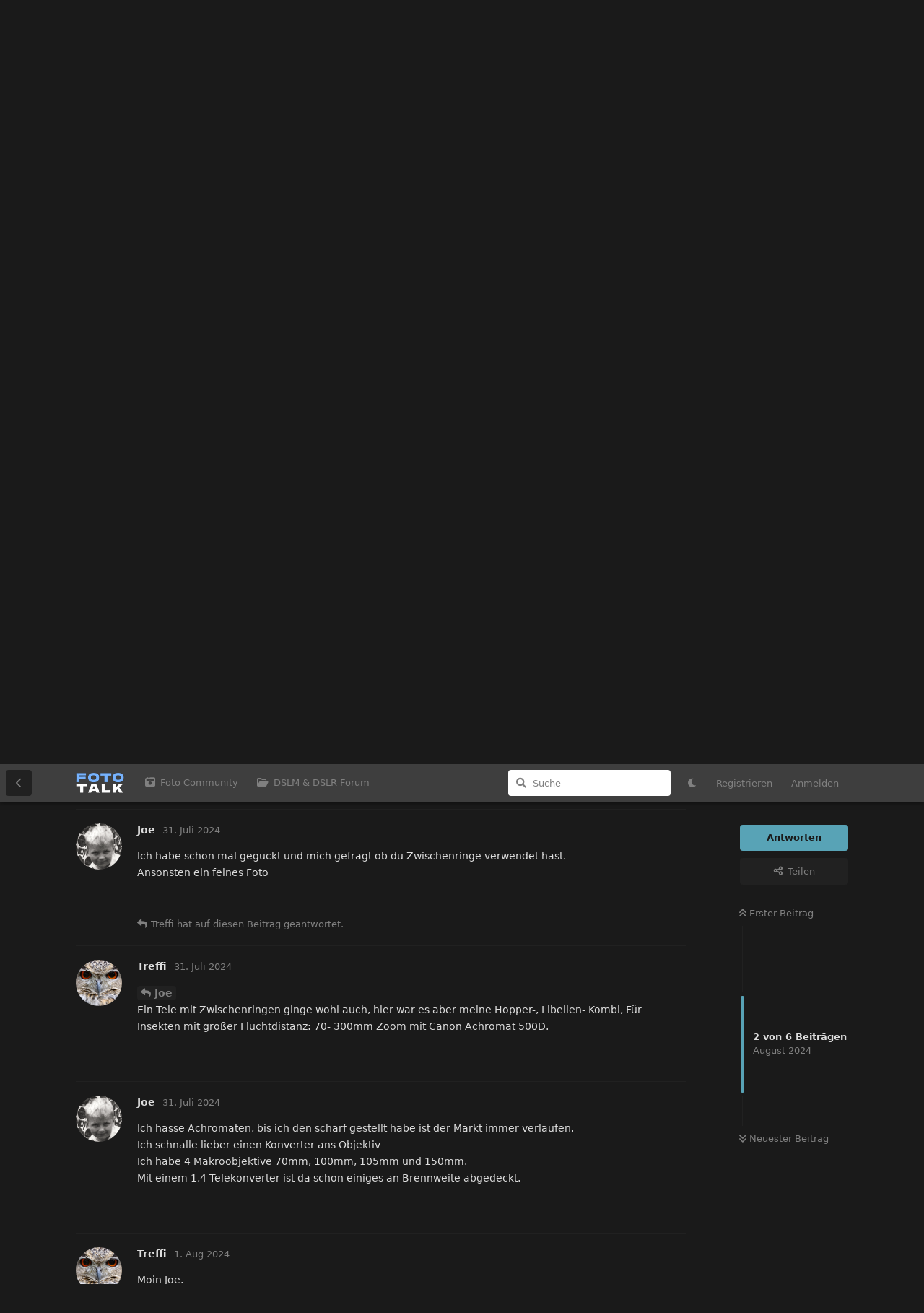

--- FILE ---
content_type: text/html; charset=utf-8
request_url: https://www.fototalk.de/d/245-licht-vom-fixstern/3
body_size: 8748
content:
<!doctype html>
<html  dir="ltr"        lang="de" >
    <head>
        <meta charset="utf-8">
        <title>Licht vom Fixstern - Fototalk - Foto Forum &amp; Commnity: DSLR + DSLM Forum</title>

        <link rel="canonical" href="https://www.fototalk.de/d/245-licht-vom-fixstern">
<link rel="preload" href="https://www.fototalk.de/assets/forum.js?v=7f6df986" as="script">
<link rel="preload" href="https://www.fototalk.de/assets/forum-de.js?v=b4829d97" as="script">
<link rel="preload" href="https://www.fototalk.de/assets/extensions/blomstra-fontawesome/fontawesome-6-free/fa-brands-400.woff2" as="font" type="font/woff2" crossorigin="">
<link rel="preload" href="https://www.fototalk.de/assets/extensions/blomstra-fontawesome/fontawesome-6-free/fa-regular-400.woff2" as="font" type="font/woff2" crossorigin="">
<link rel="preload" href="https://www.fototalk.de/assets/extensions/blomstra-fontawesome/fontawesome-6-free/fa-solid-900.woff2" as="font" type="font/woff2" crossorigin="">
<meta name="viewport" content="width=device-width, initial-scale=1, maximum-scale=1, minimum-scale=1">
<meta name="description" content="Diffusion durch Wolkendecke😉 Edit: Hatte zuerst ein anderes, ähnliches Foto hochgeladen... falls schon jemand geguckt, nix geschrieben hat und sich wundert...">
<meta name="theme-color" content="#58a3b6">
<meta name="application-name" content="Fototalk - Foto Forum &amp; Commnity: DSLR + DSLM Forum">
<meta name="robots" content="index, follow">
<meta name="twitter:card" content="summary_large_image">
<meta name="twitter:image" content="https://www.fototalk.de/assets/files/2024-07-30/1722359635-403987-schonheit-02.jpg">
<meta name="twitter:title" content="Licht vom Fixstern">
<meta name="twitter:description" content="Diffusion durch Wolkendecke😉 Edit: Hatte zuerst ein anderes, ähnliches Foto hochgeladen... falls schon jemand geguckt, nix geschrieben hat und sich wundert...">
<meta name="article:published_time" content="2024-07-30T15:47:05+00:00">
<meta name="article:updated_time" content="2024-08-01T05:29:08+00:00">
<meta name="twitter:url" content="https://www.fototalk.de/d/245-licht-vom-fixstern">
<meta name="color-scheme" content="dark">
<link rel="stylesheet" media="" class="nightmode-dark" href="https://www.fototalk.de/assets/forum-dark.css?v=b94853dd" />
<link rel="shortcut icon" href="https://www.fototalk.de/assets/favicon-xlpczmwv.png">
<meta property="og:site_name" content="Fototalk - Foto Forum &amp; Commnity: DSLR + DSLM Forum">
<meta property="og:type" content="article">
<meta property="og:image" content="https://www.fototalk.de/assets/files/2024-07-30/1722359635-403987-schonheit-02.jpg">
<meta property="og:title" content="Licht vom Fixstern">
<meta property="og:description" content="Diffusion durch Wolkendecke😉 Edit: Hatte zuerst ein anderes, ähnliches Foto hochgeladen... falls schon jemand geguckt, nix geschrieben hat und sich wundert...">
<meta property="og:url" content="https://www.fototalk.de/d/245-licht-vom-fixstern">
<script type="application/ld+json">[{"@context":"http:\/\/schema.org","@type":"DiscussionForumPosting","publisher":{"@type":"Organization","name":"Fototalk - Foto Forum & Commnity: DSLR + DSLM Forum","url":"https:\/\/www.fototalk.de","description":"Foto Forum & FotoCommunity f\u00fcr digitale und analoge Fotografie. DSLR & DSLM FotoForum. ","logo":"https:\/\/www.fototalk.de\/assets\/logo-mt6tpkra.png"},"image":"https:\/\/www.fototalk.de\/assets\/files\/2024-07-30\/1722359635-403987-schonheit-02.jpg","description":"Diffusion durch Wolkendecke\ud83d\ude09 Edit: Hatte zuerst ein anderes, \u00e4hnliches Foto hochgeladen... falls schon jemand geguckt, nix geschrieben hat und sich wundert...","datePublished":"2024-07-30T15:47:05+00:00","dateModified":"2024-08-01T05:29:08+00:00","url":"https:\/\/www.fototalk.de\/d\/245-licht-vom-fixstern","author":{"@type":"Person","name":"Treffi","url":"https:\/\/www.fototalk.de\/u\/Treffi"}},{"@context":"http:\/\/schema.org","@type":"BreadcrumbList","itemListElement":[{"@type":"ListItem","position":1,"item":{"@type":"Thing","@id":"https:\/\/www.fototalk.de\/t\/foto-community","name":"Foto Community","url":"https:\/\/www.fototalk.de\/t\/foto-community"}},{"@type":"ListItem","position":2,"item":{"@type":"Thing","@id":"https:\/\/www.fototalk.de\/t\/tiere-fotocommunity","name":"Tiere","url":"https:\/\/www.fototalk.de\/t\/tiere-fotocommunity"}}],"itemListOrder":"ItemListUnordered","numberOfItems":2},{"@context":"http:\/\/schema.org","@type":"WebSite","url":"https:\/\/www.fototalk.de\/","potentialAction":{"@type":"SearchAction","target":"https:\/\/www.fototalk.de\/?q={search_term_string}","query-input":"required name=search_term_string"}}]</script>
<script async src="https://pagead2.googlesyndication.com/pagead/js/adsbygoogle.js?client=ca-pub-9769048911213819" crossorigin="anonymous"></script>

        <script>
            /* fof/nightmode workaround for browsers without (prefers-color-scheme) CSS media query support */
            if (!window.matchMedia('not all and (prefers-color-scheme), (prefers-color-scheme)').matches) {
                document.querySelector('link.nightmode-light').removeAttribute('media');
            }
        </script>
        
    </head>

    <body>
        <div id="app" class="App">

    <div id="app-navigation" class="App-navigation"></div>

    <div id="drawer" class="App-drawer">

        <header id="header" class="App-header">
            <div id="header-navigation" class="Header-navigation"></div>
            <div class="container">
                <div class="Header-title">
                    <a href="https://www.fototalk.de" id="home-link">
                                                    <img src="https://www.fototalk.de/assets/logo-mt6tpkra.png" alt="Fototalk - Foto Forum &amp; Commnity: DSLR + DSLM Forum" class="Header-logo">
                                            </a>
                </div>
                <div id="header-primary" class="Header-primary"></div>
                <div id="header-secondary" class="Header-secondary"></div>
            </div>
        </header>

    </div>

    <main class="App-content">
        <div id="content"></div>

        <div id="flarum-loading" style="display: none">
    Ladevorgang läuft…
</div>

<noscript>
    <div class="Alert">
        <div class="container">
            Dieses Forum ist für moderne Browser mit JavaScript optimiert.
        </div>
    </div>
</noscript>

<div id="flarum-loading-error" style="display: none">
    <div class="Alert">
        <div class="container">
            Beim Laden dieser Seite ist ein Fehler aufgetreten.
        </div>
    </div>
</div>

<noscript id="flarum-content">
    <div class="container">
    <h1>Licht vom Fixstern</h1>

    <div>
                    <article>
                                <div class="PostUser"><h3 class="PostUser-name">Treffi</h3></div>
                <div class="Post-body">
                    <p><a data-pswp="" href="https://www.fototalk.de/assets/files/2024-07-30/1722359635-403987-schonheit-02.jpg" rel="" target=""><img class="FoFUpload--Upl-Image-Preview" src="https://www.fototalk.de/assets/files/2024-07-30/1722359635-403987-schonheit-02.jpg" title="schonheit-02.jpg" alt="" data-id="" loading="lazy"></a><br>
Diffusion durch Wolkendecke😉</p>

<p>Edit: Hatte zuerst ein anderes, ähnliches Foto hochgeladen... falls schon jemand geguckt, nix geschrieben hat und sich wundert🙂</p>

                </div>
            </article>

            <hr>
                    <article>
                                <div class="PostUser"><h3 class="PostUser-name">zpin05</h3></div>
                <div class="Post-body">
                    <p>Natürliches Licht bei leichter Bewölkung ist oft am schönsten bei Makro - wie man hier sieht. Ein schönes Model mit noch wunderbar intakten Flügeln. Der grüne Unschärfenebel im VG ist das i-Tüpfelchen.</p>

<p>LG Michael</p>
                </div>
            </article>

            <hr>
                    <article>
                                <div class="PostUser"><h3 class="PostUser-name">Joe</h3></div>
                <div class="Post-body">
                    <p>Ich habe schon mal geguckt und mich gefragt ob du Zwischenringe verwendet hast.<br>
Ansonsten ein feines Foto</p>
                </div>
            </article>

            <hr>
                    <article>
                                <div class="PostUser"><h3 class="PostUser-name">Treffi</h3></div>
                <div class="Post-body">
                    <p><a href="https://www.fototalk.de/d/245-licht-vom-fixstern/3" class="PostMention" data-id="1280" rel="" target="">Joe</a> <br>
Ein Tele mit Zwischenringen ginge wohl auch, hier war es aber meine Hopper-, Libellen- Kombi, Für Insekten mit großer Fluchtdistanz: 70- 300mm Zoom mit Canon Achromat 500D.</p>

                </div>
            </article>

            <hr>
                    <article>
                                <div class="PostUser"><h3 class="PostUser-name">Joe</h3></div>
                <div class="Post-body">
                    <p>Ich hasse Achromaten, bis ich den scharf gestellt habe ist der Markt immer verlaufen.<br>
Ich schnalle lieber einen Konverter ans Objektiv<br>
Ich habe 4 Makroobjektive 70mm, 100mm, 105mm und 150mm.<br>
Mit einem 1,4 Telekonverter ist da schon einiges an Brennweite abgedeckt.</p>
                </div>
            </article>

            <hr>
                    <article>
                                <div class="PostUser"><h3 class="PostUser-name">Treffi</h3></div>
                <div class="Post-body">
                    <p>Moin Joe.<br>
Ich beschreibe dir man die Aufnahmesituation.<br>
Ein kleiner Tümpel mit steilen Wänden, hoher Bewuchs, nass und rutschig.<br>
Bei diesem Bild<br>
<a data-pswp="" href="https://www.fototalk.de/assets/files/2024-08-01/1722488100-505317-nach-links-03.jpg" rel="" target=""><img class="FoFUpload--Upl-Image-Preview" src="https://www.fototalk.de/assets/files/2024-08-01/1722488100-505317-nach-links-03.jpg" title="nach-links-03.jpg" alt="" data-id="" loading="lazy"></a></p>

<p>stand ich schon mit einem Fuß im Wasser, konnte das kleine Stückchen nicht mehr nach links für die Symmetrie, weil sie da schon weg war...<br>
Also, einen vernünftigen Standpunkt für ein Foto zu finden ist schon schwer. Helle Halme im Hintergrund etc. können oft ein Foto lediglich zu einer 'Ablichtung' degradieren und ist dann für mich nichts mehr für an die Wand. -Das ist mein Anspruch! Gelingt nicht oft, aber mein Streben danach ist immer da, wenn ich losziehe. Licht und Reflexionen sind auch ein Kriterium, hat allerdings wenig mit dem Objektiv zu tun.<br>
Nun zur Kombi: Kannst dir nach meinem bisherigen Geschwätz vorstellen, dass ein Zoom mir bei diesen Schwierigkeiten  durch die variable Ausschnittsgestaltung ein große Hilfe ist. Das gute an der Kombi: das Objektiv ist stabilisiert, lässt also etwas längere Zeiten zu und sorgt für ein ruhiges Sucherbild. Blöd ist der Abstandsbereich, in dem überhaupt scharfgestellt werden kann. Mann muss sich langsam nähern, oder entfernen. Da ist natürlich ein Makro besser. Ist das Objekt der Begierde zu weit weg, muss ich die Nahlinse abschrauben. Das ist doof, weil es dauert.<br>
<a data-pswp="" href="https://www.fototalk.de/assets/files/2024-08-01/1722489492-501057-ruhiger-hintergrund.jpg" rel="" target=""><img class="FoFUpload--Upl-Image-Preview" src="https://www.fototalk.de/assets/files/2024-08-01/1722489492-501057-ruhiger-hintergrund.jpg" title="ruhiger-hintergrund.jpg" alt="" data-id="" loading="lazy"></a><br>
Hat -Vor und Nachteile, war und ist aber eine äußerst preiswerte Lösung.</p>

<p>LG,<br>
Frank</p>


                </div>
            </article>

            <hr>
            </div>

    
    </div>

</noscript>


        <div class="App-composer">
            <div class="container">
                <div id="composer"></div>
            </div>
        </div>
    </main>

</div>

<center>
<br><br>
<a href="https://www.fototalk.de/p/2-impressum">IMPRESSUM</a> // <a href="https://www.fototalk.de/p/1-datenschutzerklaerung">DATENSCHUTZ</a><br>
(c) FOTOTALK 2004-2026
</center>
<hr>
<br>


        <div id="modal"></div>
        <div id="alerts"></div>

        <script>
            document.getElementById('flarum-loading').style.display = 'block';
            var flarum = {extensions: {}};
        </script>

        <script src="https://www.fototalk.de/assets/forum.js?v=7f6df986"></script>
<script src="https://www.fototalk.de/assets/forum-de.js?v=b4829d97"></script>

        <script id="flarum-json-payload" type="application/json">{"fof-nightmode.assets.day":"https:\/\/www.fototalk.de\/assets\/forum.css?v=ff1d0920","fof-nightmode.assets.night":"https:\/\/www.fototalk.de\/assets\/forum-dark.css?v=b94853dd","resources":[{"type":"forums","id":"1","attributes":{"title":"Fototalk - Foto Forum \u0026 Commnity: DSLR + DSLM Forum","description":"Foto Forum \u0026 FotoCommunity f\u00fcr digitale und analoge Fotografie. DSLR \u0026 DSLM FotoForum. ","showLanguageSelector":false,"baseUrl":"https:\/\/www.fototalk.de","basePath":"","baseOrigin":"https:\/\/www.fototalk.de","debug":false,"apiUrl":"https:\/\/www.fototalk.de\/api","welcomeTitle":"FotoTalk - Foto Forum \u0026 Fotografie Community","welcomeMessage":"Foto Forum \u0026 Community rund um digitale \u0026 analoge Fotografie.\u003Cbr\u003E\nWir freuen uns \u00fcber jeden neuen FotoTalk-User\u003Cbr\u003E","themePrimaryColor":"#58a3b6","themeSecondaryColor":"#fcfcfc","logoUrl":"https:\/\/www.fototalk.de\/assets\/logo-mt6tpkra.png","faviconUrl":"https:\/\/www.fototalk.de\/assets\/favicon-xlpczmwv.png","headerHtml":null,"footerHtml":"\u003Ccenter\u003E\n\u003Cbr\u003E\u003Cbr\u003E\n\u003Ca href=\u0022https:\/\/www.fototalk.de\/p\/2-impressum\u0022\u003EIMPRESSUM\u003C\/a\u003E \/\/ \u003Ca href=\u0022https:\/\/www.fototalk.de\/p\/1-datenschutzerklaerung\u0022\u003EDATENSCHUTZ\u003C\/a\u003E\u003Cbr\u003E\n(c) FOTOTALK 2004-2026\n\u003C\/center\u003E\n\u003Chr\u003E\n\u003Cbr\u003E","allowSignUp":true,"defaultRoute":"\/all","canViewForum":true,"canStartDiscussion":false,"canSearchUsers":false,"canCreateAccessToken":false,"canModerateAccessTokens":false,"assetsBaseUrl":"https:\/\/www.fototalk.de\/assets","canViewFlags":false,"guidelinesUrl":null,"canBypassTagCounts":false,"minPrimaryTags":"1","maxPrimaryTags":"1","minSecondaryTags":"0","maxSecondaryTags":"3","allowUsernameMentionFormat":true,"canConfigureSeo":false,"fof-upload.canUpload":false,"fof-upload.canDownload":false,"fof-upload.composerButtonVisiblity":"both","afrux-forum-widgets-core.config":{"instances":[{"id":"justoverclock-hot-discussions:discHot","extension":"justoverclock-hot-discussions","key":"discHot","placement":"bottom","position":0},{"id":"afrux-online-users-widget:onlineUsers","extension":"afrux-online-users-widget","key":"onlineUsers","placement":"bottom","position":1},{"id":"afrux-top-posters-widget:topPosters","extension":"afrux-top-posters-widget","key":"topPosters","placement":"bottom","position":2}],"disabled":["afrux-forum-stats-widget:forumStats"]},"afrux-forum-widgets-core.preferDataWithInitialLoad":false,"blogTags":["34"],"blogRedirectsEnabled":"both","blogCommentsEnabled":true,"blogHideTags":true,"blogDefaultImage":null,"canWriteBlogPosts":false,"blogCategoryHierarchy":true,"blogAddSidebarNav":true,"canApproveBlogPosts":false,"blogFeaturedCount":3,"blogAddHero":true,"allowInlineEditing":false,"justoverclock-hot-discussions.discLimit":"","TitleSlide1":"FOTOTALK - FOTO COMMUNITY","TextSlide1":"Das Foto Forum und die Foto Community rund um die digitale \u0026 analoge Fotografie. Bildbesprechungen \u0026 konstruktiver Austausch mit Gleichgesinnten.","BtnSlide1":"FOTOCOMMUNITY","LinkOne":"https:\/\/www.fototalk.de\/t\/foto-community","ImageOne":"https:\/\/www.fototalk.de\/fototalkfotos\/foto_forum2.webp","TitleSlide2":"DIGITALE FOTOGRAFIE","TextSlide2":"Foto Forum und Foto Community rund um die digitale Fotografie. Das DSLR \u0026 DSLM Forum.","BtnSlide2":"DIGITALE FOTOGRAFIE FORUM","LinkTwo":"https:\/\/www.fototalk.de\/t\/digitale-kameras-dslr-dslm-forum","ImageTwo":"https:\/\/www.fototalk.de\/fototalkfotos\/foto_forum1.webp","TitleSlide3":"ANALOGE FOTOGRAFIE ","TextSlide3":"Foto Community und Foto Forum rund um die analoge Fotografie.","BtnSlide3":"ANALOGE FOTOGRAFIE FORUM","LinkThree":"https:\/\/www.fototalk.de\/t\/analoge-fotografie-forum","ImageThree":"https:\/\/www.fototalk.de\/fototalkfotos\/foto_forum3.webp","TransitionTime":"10","synopsis.excerpt_length":300,"synopsis.rich_excerpts":true,"synopsis.excerpt_type":"first","synopsis.disable_when_searching":true,"ianm-follow-users.button-on-profile":false,"ianm-follow-users.stats-on-profile":true,"fof-user-bio.maxLength":200,"fof-user-bio.maxLines":0,"fof-share-social.plain-copy":true,"fof-share-social.default":null,"fof-share-social.networks":["facebook","twitter","whatsapp","telegram"],"fofNightMode_autoUnsupportedFallback":1,"fofNightMode.showThemeToggleOnHeaderAlways":true,"fof-nightmode.default_theme":2,"fofNightMode.showThemeToggleInSolid":true,"fof-merge-discussions.search_limit":10,"canStartPrivateDiscussion":false,"canStartPrivateDiscussionWithUsers":false,"canAddMoreThanTwoUserRecipients":false,"canStartPrivateDiscussionWithGroups":false,"canStartPrivateDiscussionWithBlockers":false,"byobu.icon-badge":"fas fa-map","byobu.icon-postAction":"far fa-map","fof-best-answer.show_max_lines":0,"showTagsInSearchResults":true,"removeSolutionResultsFromMainSearch":false,"solutionSearchEnabled":true,"canSelectBestAnswerOwnPost":false,"useAlternativeBestAnswerUi":false,"showBestAnswerFilterUi":true,"bestAnswerDiscussionSidebarJumpButton":false,"pusherKey":"","pusherCluster":"","displayNameDriver":"username","setNicknameOnRegistration":true,"randomizeUsernameOnRegistration":false,"dem13nDiscussionCards":"{\u0022previewText\u0022:1,\u0022cardBadges\u0022:0,\u0022cardFooter\u0022:1,\u0022Views\u0022:0,\u0022markCards\u0022:0,\u0022Replies\u0022:0,\u0022onIndexPage\u0022:0,\u0022smallCards\u0022:\u002240\u0022,\u0022desktopCardWidth\u0022:49,\u0022tabletCardWidth\u0022:49,\u0022allowedTags\u0022:[\u0022foto-community\u0022,\u0022menschen-fotocommunity\u0022,\u0022tiere-fotocommunity\u0022,\u0022landschaft-fotocommunity\u0022,\u0022pflanzen-fotocommunity\u0022,\u0022architektur-fotocommunity\u0022,\u0022sport-action-fotocommunity\u0022,\u0022technik-industrie-fotocommunity\u0022,\u0022stillleben-fotocommunity\u0022,\u0022art-ebv-fotocommunity\u0022]}","dem13nDiscussionCardsDefaultImage":null,"blomstra.welcome-login.only-mobile":false,"afrux-top-posters-widget.topPosterCounts":{"1":"8","110":"2","6":"2"},"canViewOnlineUsersWidget":false,"totalOnlineUsers":0,"afrux-forum-stats-widget.stats":{"discussionCount":{"label":"Diskussionen","icon":"far fa-comments","value":424,"prettyValue":"424"},"userCount":{"label":"Benutzer","icon":"fas fa-users","value":95,"prettyValue":"95"},"commentPostCount":{"label":"Beitr\u00e4ge","icon":"far fa-comment-dots","value":2253,"prettyValue":"2.25K"}}},"relationships":{"groups":{"data":[{"type":"groups","id":"1"},{"type":"groups","id":"2"},{"type":"groups","id":"3"},{"type":"groups","id":"4"}]},"tags":{"data":[{"type":"tags","id":"1"},{"type":"tags","id":"11"},{"type":"tags","id":"15"},{"type":"tags","id":"17"},{"type":"tags","id":"26"},{"type":"tags","id":"32"},{"type":"tags","id":"34"},{"type":"tags","id":"35"}]},"links":{"data":[{"type":"links","id":"2"},{"type":"links","id":"4"}]},"onlineUsers":{"data":[]}}},{"type":"groups","id":"1","attributes":{"nameSingular":"Administrator","namePlural":"Administratoren","color":"#B72A2A","icon":"fas fa-wrench","isHidden":0}},{"type":"groups","id":"2","attributes":{"nameSingular":"Gast","namePlural":"G\u00e4ste","color":null,"icon":null,"isHidden":0}},{"type":"groups","id":"3","attributes":{"nameSingular":"Mitglied","namePlural":"Mitglieder","color":null,"icon":null,"isHidden":0}},{"type":"groups","id":"4","attributes":{"nameSingular":"Moderator","namePlural":"Moderatoren","color":"#80349E","icon":"fas fa-bolt","isHidden":0}},{"type":"tags","id":"1","attributes":{"name":"Foto Community","description":"Die Foto-Community und das Foto-Diskussionsforum rund um digitale und analoge Fotografie. Teile deine Fotos und lerne von anderen Fotografen unserer FotoTalk-Community.","slug":"foto-community","color":"#b93b2d","backgroundUrl":null,"backgroundMode":null,"icon":"fa-solid fa-images","discussionCount":316,"position":0,"defaultSort":null,"isChild":false,"isHidden":false,"lastPostedAt":"2026-01-29T19:43:47+00:00","canStartDiscussion":false,"canAddToDiscussion":false,"subscription":null,"isBlog":false,"richExcerpts":null,"excerptLength":null,"isQnA":false,"reminders":false}},{"type":"tags","id":"11","attributes":{"name":"User + Fotografen + Treffen","description":"Bereich f\u00fcr Fototalk User-Vorstellungen und Koordination von Foto-Treffen sowie Vorstellung von Foto-Clubs.","slug":"user-fotografen-treffen","color":"#6c5e8d","backgroundUrl":null,"backgroundMode":null,"icon":"fa-regular fa-comment","discussionCount":9,"position":6,"defaultSort":null,"isChild":false,"isHidden":false,"lastPostedAt":"2026-01-29T03:09:54+00:00","canStartDiscussion":false,"canAddToDiscussion":false,"subscription":null,"isBlog":false,"richExcerpts":null,"excerptLength":null,"isQnA":false,"reminders":false}},{"type":"tags","id":"15","attributes":{"name":"Fotografie Forum Allgemein","description":"Das allgemeine Forum rund um alle Themen der Fotografie (digital und analog).","slug":"foto-forum","color":"#248950","backgroundUrl":null,"backgroundMode":null,"icon":"fa-solid fa-eye","discussionCount":7,"position":1,"defaultSort":null,"isChild":false,"isHidden":false,"lastPostedAt":"2025-07-16T15:17:55+00:00","canStartDiscussion":false,"canAddToDiscussion":false,"subscription":null,"isBlog":false,"richExcerpts":null,"excerptLength":null,"isQnA":false,"reminders":false}},{"type":"tags","id":"17","attributes":{"name":"Digitale Kameras - DSLR \u0026 DSLM Forum","description":"Das DSLR (Spiegelreflexkameras) und DSLM (Systemkameras) Forum f\u00fcr alle Fragen rund um Digitale Kameras und Fotografie","slug":"digitale-kameras-dslr-dslm-forum","color":"#0091ad","backgroundUrl":null,"backgroundMode":null,"icon":"fa-solid fa-camera","discussionCount":9,"position":2,"defaultSort":null,"isChild":false,"isHidden":false,"lastPostedAt":"2024-12-13T21:02:53+00:00","canStartDiscussion":false,"canAddToDiscussion":false,"subscription":null,"isBlog":false,"richExcerpts":null,"excerptLength":null,"isQnA":false,"reminders":false}},{"type":"tags","id":"26","attributes":{"name":"Analoge Fotografie Forum","description":"Das Forum f\u00fcr allgemeine Fragen rund um die analoge Fotografie.","slug":"analoge-fotografie-forum","color":"#6b6b6b","backgroundUrl":null,"backgroundMode":null,"icon":"fa-solid fa-camera-retro","discussionCount":10,"position":4,"defaultSort":null,"isChild":false,"isHidden":false,"lastPostedAt":"2026-01-28T18:36:21+00:00","canStartDiscussion":false,"canAddToDiscussion":false,"subscription":null,"isBlog":false,"richExcerpts":false,"excerptLength":null,"isQnA":false,"reminders":false}},{"type":"tags","id":"32","attributes":{"name":"Digitale Bildbearbeitung","description":"Das Forum f\u00fcr alle Fragen rund um die digitale Bildbearbeitung und Bearbeitungsmethoden. ","slug":"digitale-bildbearbeitung-forum","color":"#825388","backgroundUrl":null,"backgroundMode":null,"icon":"fa-solid fa-laptop","discussionCount":6,"position":3,"defaultSort":null,"isChild":false,"isHidden":false,"lastPostedAt":"2025-07-17T15:59:28+00:00","canStartDiscussion":false,"canAddToDiscussion":false,"subscription":null,"isBlog":false,"richExcerpts":null,"excerptLength":null,"isQnA":false,"reminders":false}},{"type":"tags","id":"34","attributes":{"name":"Fotografie News und Infos","description":"Nes und Infos rund um die digitale und Analoge Fotografie","slug":"fotografie-news-und-infos","color":"#64771d","backgroundUrl":null,"backgroundMode":null,"icon":"far fa-newspaper","discussionCount":0,"position":7,"defaultSort":null,"isChild":false,"isHidden":true,"lastPostedAt":"2026-01-28T19:26:58+00:00","canStartDiscussion":false,"canAddToDiscussion":false,"subscription":null,"isBlog":true,"richExcerpts":null,"excerptLength":null,"isQnA":false,"reminders":false}},{"type":"tags","id":"35","attributes":{"name":"Smartphone Fotografie Forum","description":"Die FotoCommunity f\u00fcr Smartphone Fotos und Fotografie.","slug":"smartphone-fotografie-forum","color":"#055719","backgroundUrl":null,"backgroundMode":null,"icon":"fa-solid fa-mobile-screen-button","discussionCount":3,"position":5,"defaultSort":null,"isChild":false,"isHidden":false,"lastPostedAt":"2024-10-29T14:44:37+00:00","canStartDiscussion":false,"canAddToDiscussion":false,"subscription":null,"isBlog":false,"richExcerpts":null,"excerptLength":null,"isQnA":false,"reminders":false}},{"type":"links","id":"2","attributes":{"id":2,"title":"Foto Community","icon":"fa-solid fa-camera-retro","url":"\/t\/foto-community","position":null,"isInternal":true,"isNewtab":false,"useRelMe":false,"isChild":false}},{"type":"links","id":"4","attributes":{"id":4,"title":"DSLM \u0026 DSLR Forum","icon":"fa-regular fa-folder-open","url":"\/t\/digitale-kameras-dslr-dslm","position":null,"isInternal":true,"isNewtab":false,"useRelMe":false,"isChild":false}}],"session":{"userId":0,"csrfToken":"lZqumKQPuD3VYrIiykFEROmPbAhUYlhOc5HnyrZC"},"locales":{"de":"Deutsch"},"locale":"de","fof-follow-tags.following_page_default":null,"apiDocument":{"data":{"type":"discussions","id":"245","attributes":{"title":"Licht vom Fixstern","slug":"245-licht-vom-fixstern","commentCount":6,"participantCount":3,"createdAt":"2024-07-30T15:47:05+00:00","lastPostedAt":"2024-08-01T05:29:08+00:00","lastPostNumber":6,"canReply":false,"canRename":false,"canDelete":false,"canHide":false,"isApproved":true,"hasBestAnswer":false,"bestAnswerSetAt":null,"canTag":false,"subscription":null,"isSticky":false,"canSticky":false,"isLocked":false,"canLock":false,"canSplit":false,"shareUrl":"https:\/\/www.fototalk.de\/d\/245","canMerge":false,"canEditRecipients":false,"canEditUserRecipients":false,"canEditGroupRecipients":false,"isPrivateDiscussion":false,"canSelectBestAnswer":false},"relationships":{"user":{"data":{"type":"users","id":"12"}},"posts":{"data":[{"type":"posts","id":"1270"},{"type":"posts","id":"1273"},{"type":"posts","id":"1280"},{"type":"posts","id":"1283"},{"type":"posts","id":"1292"},{"type":"posts","id":"1293"}]},"tags":{"data":[{"type":"tags","id":"1"},{"type":"tags","id":"5"}]},"seoMeta":{"data":{"type":"seoMeta","id":"203"}},"firstPost":{"data":{"type":"posts","id":"1270"}},"recipientUsers":{"data":[]},"recipientGroups":{"data":[]}}},"included":[{"type":"users","id":"12","attributes":{"username":"Treffi","displayName":"Treffi","avatarUrl":"https:\/\/www.fototalk.de\/assets\/avatars\/eQhYDNF0flgBLKQW.png","slug":"Treffi","followed":null,"followerCount":1,"followingCount":0,"joinTime":"2024-03-26T13:56:48+00:00","discussionCount":28,"commentCount":221,"canEdit":false,"canEditCredentials":false,"canEditGroups":false,"canDelete":false,"fof-upload-uploadCountCurrent":null,"fof-upload-uploadCountAll":null,"canSuspend":false,"signature":null,"canEditSignature":false,"canHaveSignature":false,"canBeFollowed":true,"blocksPd":false,"bestAnswerCount":0,"isBanned":false,"canBanIP":false,"canEditNickname":false},"relationships":{"groups":{"data":[]}}},{"type":"users","id":"14","attributes":{"username":"zpin05","displayName":"zpin05","avatarUrl":null,"slug":"zpin05","joinTime":"2024-04-22T10:51:30+00:00","discussionCount":83,"commentCount":429,"canEdit":false,"canEditCredentials":false,"canEditGroups":false,"canDelete":false,"followed":null,"followerCount":1,"followingCount":0,"fof-upload-uploadCountCurrent":null,"fof-upload-uploadCountAll":null,"canSuspend":false,"signature":null,"canEditSignature":false,"canHaveSignature":false,"canBeFollowed":true,"blocksPd":false,"bestAnswerCount":0,"isBanned":false,"canBanIP":false,"canEditNickname":false},"relationships":{"groups":{"data":[]}}},{"type":"users","id":"2","attributes":{"username":"Joe","displayName":"Joe","avatarUrl":"https:\/\/www.fototalk.de\/assets\/avatars\/tgiBeD7YDVJ6caLH.png","slug":"Joe","joinTime":"2024-01-20T14:36:11+00:00","discussionCount":98,"commentCount":576,"canEdit":false,"canEditCredentials":false,"canEditGroups":false,"canDelete":false,"followed":null,"followerCount":1,"followingCount":2,"fof-upload-uploadCountCurrent":null,"fof-upload-uploadCountAll":null,"canSuspend":false,"signature":null,"canEditSignature":false,"canHaveSignature":false,"canBeFollowed":true,"blocksPd":false,"bestAnswerCount":0,"isBanned":false,"canBanIP":false,"canEditNickname":false},"relationships":{"groups":{"data":[]}}},{"type":"posts","id":"1270","attributes":{"number":1,"createdAt":"2024-07-30T15:47:05+00:00","contentType":"comment","contentHtml":"\u003Cp\u003E\u003Ca data-pswp=\u0022\u0022 href=\u0022https:\/\/www.fototalk.de\/assets\/files\/2024-07-30\/1722359635-403987-schonheit-02.jpg\u0022 rel=\u0022\u0022 target=\u0022\u0022\u003E\u003Cimg class=\u0022FoFUpload--Upl-Image-Preview\u0022 src=\u0022https:\/\/www.fototalk.de\/assets\/files\/2024-07-30\/1722359635-403987-schonheit-02.jpg\u0022 title=\u0022schonheit-02.jpg\u0022 alt=\u0022\u0022 data-id=\u0022\u0022 loading=\u0022lazy\u0022\u003E\u003C\/a\u003E\u003Cbr\u003E\nDiffusion durch Wolkendecke\ud83d\ude09\u003C\/p\u003E\n\n\u003Cp\u003EEdit: Hatte zuerst ein anderes, \u00e4hnliches Foto hochgeladen... falls schon jemand geguckt, nix geschrieben hat und sich wundert\ud83d\ude42\u003C\/p\u003E\n","renderFailed":false,"editedAt":"2024-07-30T17:17:31+00:00","canEdit":false,"canDelete":false,"canHide":false,"mentionedByCount":0,"canFlag":false,"isApproved":true,"canApprove":false,"canBanIP":false,"canLike":false,"likesCount":0},"relationships":{"discussion":{"data":{"type":"discussions","id":"245"}},"user":{"data":{"type":"users","id":"12"}},"editedUser":{"data":{"type":"users","id":"12"}},"mentionedBy":{"data":[]},"likes":{"data":[]}}},{"type":"posts","id":"1273","attributes":{"number":2,"createdAt":"2024-07-31T08:04:05+00:00","contentType":"comment","contentHtml":"\u003Cp\u003ENat\u00fcrliches Licht bei leichter Bew\u00f6lkung ist oft am sch\u00f6nsten bei Makro - wie man hier sieht. Ein sch\u00f6nes Model mit noch wunderbar intakten Fl\u00fcgeln. Der gr\u00fcne Unsch\u00e4rfenebel im VG ist das i-T\u00fcpfelchen.\u003C\/p\u003E\n\n\u003Cp\u003ELG Michael\u003C\/p\u003E","renderFailed":false,"canEdit":false,"canDelete":false,"canHide":false,"mentionedByCount":0,"canFlag":false,"isApproved":true,"canApprove":false,"canBanIP":false,"canLike":false,"likesCount":0},"relationships":{"discussion":{"data":{"type":"discussions","id":"245"}},"user":{"data":{"type":"users","id":"14"}},"mentionedBy":{"data":[]},"likes":{"data":[]}}},{"type":"posts","id":"1280","attributes":{"number":3,"createdAt":"2024-07-31T17:49:49+00:00","contentType":"comment","contentHtml":"\u003Cp\u003EIch habe schon mal geguckt und mich gefragt ob du Zwischenringe verwendet hast.\u003Cbr\u003E\nAnsonsten ein feines Foto\u003C\/p\u003E","renderFailed":false,"canEdit":false,"canDelete":false,"canHide":false,"mentionedByCount":1,"canFlag":false,"isApproved":true,"canApprove":false,"canBanIP":false,"canLike":false,"likesCount":0},"relationships":{"discussion":{"data":{"type":"discussions","id":"245"}},"user":{"data":{"type":"users","id":"2"}},"mentionedBy":{"data":[{"type":"posts","id":"1283"}]},"likes":{"data":[]}}},{"type":"posts","id":"1283","attributes":{"number":4,"createdAt":"2024-07-31T18:44:42+00:00","contentType":"comment","contentHtml":"\u003Cp\u003E\u003Ca href=\u0022https:\/\/www.fototalk.de\/d\/245-licht-vom-fixstern\/3\u0022 class=\u0022PostMention\u0022 data-id=\u00221280\u0022 rel=\u0022\u0022 target=\u0022\u0022\u003EJoe\u003C\/a\u003E \u003Cbr\u003E\nEin Tele mit Zwischenringen ginge wohl auch, hier war es aber meine Hopper-, Libellen- Kombi, F\u00fcr Insekten mit gro\u00dfer Fluchtdistanz: 70- 300mm Zoom mit Canon Achromat 500D.\u003C\/p\u003E\n","renderFailed":false,"mentionedByCount":0,"canEdit":false,"canDelete":false,"canHide":false,"canFlag":false,"isApproved":true,"canApprove":false,"canBanIP":false,"canLike":false,"likesCount":0},"relationships":{"user":{"data":{"type":"users","id":"12"}},"discussion":{"data":{"type":"discussions","id":"245"}},"mentionedBy":{"data":[]},"likes":{"data":[]}}},{"type":"posts","id":"1292","attributes":{"number":5,"createdAt":"2024-07-31T20:09:18+00:00","contentType":"comment","contentHtml":"\u003Cp\u003EIch hasse Achromaten, bis ich den scharf gestellt habe ist der Markt immer verlaufen.\u003Cbr\u003E\nIch schnalle lieber einen Konverter ans Objektiv\u003Cbr\u003E\nIch habe 4 Makroobjektive 70mm, 100mm, 105mm und 150mm.\u003Cbr\u003E\nMit einem 1,4 Telekonverter ist da schon einiges an Brennweite abgedeckt.\u003C\/p\u003E","renderFailed":false,"canEdit":false,"canDelete":false,"canHide":false,"mentionedByCount":0,"canFlag":false,"isApproved":true,"canApprove":false,"canBanIP":false,"canLike":false,"likesCount":0},"relationships":{"discussion":{"data":{"type":"discussions","id":"245"}},"user":{"data":{"type":"users","id":"2"}},"mentionedBy":{"data":[]},"likes":{"data":[]}}},{"type":"posts","id":"1293","attributes":{"number":6,"createdAt":"2024-08-01T05:29:08+00:00","contentType":"comment","contentHtml":"\u003Cp\u003EMoin Joe.\u003Cbr\u003E\nIch beschreibe dir man die Aufnahmesituation.\u003Cbr\u003E\nEin kleiner T\u00fcmpel mit steilen W\u00e4nden, hoher Bewuchs, nass und rutschig.\u003Cbr\u003E\nBei diesem Bild\u003Cbr\u003E\n\u003Ca data-pswp=\u0022\u0022 href=\u0022https:\/\/www.fototalk.de\/assets\/files\/2024-08-01\/1722488100-505317-nach-links-03.jpg\u0022 rel=\u0022\u0022 target=\u0022\u0022\u003E\u003Cimg class=\u0022FoFUpload--Upl-Image-Preview\u0022 src=\u0022https:\/\/www.fototalk.de\/assets\/files\/2024-08-01\/1722488100-505317-nach-links-03.jpg\u0022 title=\u0022nach-links-03.jpg\u0022 alt=\u0022\u0022 data-id=\u0022\u0022 loading=\u0022lazy\u0022\u003E\u003C\/a\u003E\u003C\/p\u003E\n\n\u003Cp\u003Estand ich schon mit einem Fu\u00df im Wasser, konnte das kleine St\u00fcckchen nicht mehr nach links f\u00fcr die Symmetrie, weil sie da schon weg war...\u003Cbr\u003E\nAlso, einen vern\u00fcnftigen Standpunkt f\u00fcr ein Foto zu finden ist schon schwer. Helle Halme im Hintergrund etc. k\u00f6nnen oft ein Foto lediglich zu einer \u0027Ablichtung\u0027 degradieren und ist dann f\u00fcr mich nichts mehr f\u00fcr an die Wand. -Das ist mein Anspruch! Gelingt nicht oft, aber mein Streben danach ist immer da, wenn ich losziehe. Licht und Reflexionen sind auch ein Kriterium, hat allerdings wenig mit dem Objektiv zu tun.\u003Cbr\u003E\nNun zur Kombi: Kannst dir nach meinem bisherigen Geschw\u00e4tz vorstellen, dass ein Zoom mir bei diesen Schwierigkeiten  durch die variable Ausschnittsgestaltung ein gro\u00dfe Hilfe ist. Das gute an der Kombi: das Objektiv ist stabilisiert, l\u00e4sst also etwas l\u00e4ngere Zeiten zu und sorgt f\u00fcr ein ruhiges Sucherbild. Bl\u00f6d ist der Abstandsbereich, in dem \u00fcberhaupt scharfgestellt werden kann. Mann muss sich langsam n\u00e4hern, oder entfernen. Da ist nat\u00fcrlich ein Makro besser. Ist das Objekt der Begierde zu weit weg, muss ich die Nahlinse abschrauben. Das ist doof, weil es dauert.\u003Cbr\u003E\n\u003Ca data-pswp=\u0022\u0022 href=\u0022https:\/\/www.fototalk.de\/assets\/files\/2024-08-01\/1722489492-501057-ruhiger-hintergrund.jpg\u0022 rel=\u0022\u0022 target=\u0022\u0022\u003E\u003Cimg class=\u0022FoFUpload--Upl-Image-Preview\u0022 src=\u0022https:\/\/www.fototalk.de\/assets\/files\/2024-08-01\/1722489492-501057-ruhiger-hintergrund.jpg\u0022 title=\u0022ruhiger-hintergrund.jpg\u0022 alt=\u0022\u0022 data-id=\u0022\u0022 loading=\u0022lazy\u0022\u003E\u003C\/a\u003E\u003Cbr\u003E\nHat -Vor und Nachteile, war und ist aber eine \u00e4u\u00dferst preiswerte L\u00f6sung.\u003C\/p\u003E\n\n\u003Cp\u003ELG,\u003Cbr\u003E\nFrank\u003C\/p\u003E\n\n","renderFailed":false,"canEdit":false,"canDelete":false,"canHide":false,"mentionedByCount":0,"canFlag":false,"isApproved":true,"canApprove":false,"canBanIP":false,"canLike":false,"likesCount":0},"relationships":{"discussion":{"data":{"type":"discussions","id":"245"}},"user":{"data":{"type":"users","id":"12"}},"mentionedBy":{"data":[]},"likes":{"data":[]}}},{"type":"tags","id":"1","attributes":{"name":"Foto Community","description":"Die Foto-Community und das Foto-Diskussionsforum rund um digitale und analoge Fotografie. Teile deine Fotos und lerne von anderen Fotografen unserer FotoTalk-Community.","slug":"foto-community","color":"#b93b2d","backgroundUrl":null,"backgroundMode":null,"icon":"fa-solid fa-images","discussionCount":316,"position":0,"defaultSort":null,"isChild":false,"isHidden":false,"lastPostedAt":"2026-01-29T19:43:47+00:00","canStartDiscussion":false,"canAddToDiscussion":false,"subscription":null,"isBlog":false,"richExcerpts":null,"excerptLength":null,"isQnA":false,"reminders":false}},{"type":"tags","id":"5","attributes":{"name":"Tiere","description":"Bilder\/Foto aus den Bereichen \u0022Tierfotografie\u0022 k\u00f6nnen hier ausgestellt und diskutiert werden.","slug":"tiere-fotocommunity","color":"#9b5b31","backgroundUrl":null,"backgroundMode":null,"icon":"fa-solid fa-images","discussionCount":134,"position":2,"defaultSort":null,"isChild":true,"isHidden":false,"lastPostedAt":"2026-01-29T03:20:06+00:00","canStartDiscussion":false,"canAddToDiscussion":false,"subscription":null,"isBlog":false,"richExcerpts":null,"excerptLength":null,"isQnA":false,"reminders":false},"relationships":{"parent":{"data":{"type":"tags","id":"1"}}}},{"type":"seoMeta","id":"203","attributes":{"objectType":"discussions","objectId":245,"autoUpdateData":true,"title":"Licht vom Fixstern","description":"Diffusion durch Wolkendecke\ud83d\ude09 Edit: Hatte zuerst ein anderes, \u00e4hnliches Foto hochgeladen... falls schon jemand geguckt, nix geschrieben hat und sich wundert...","keywords":null,"robotsNoindex":false,"robotsNofollow":false,"robotsNoarchive":false,"robotsNoimageindex":false,"robotsNosnippet":false,"twitterTitle":null,"twitterDescription":null,"twitterImage":null,"twitterImageSource":"auto","openGraphTitle":null,"openGraphDescription":null,"openGraphImage":"https:\/\/www.fototalk.de\/assets\/files\/2024-07-30\/1722359635-403987-schonheit-02.jpg","openGraphImageSource":"auto","estimatedReadingTime":6,"createdAt":"2024-07-30T15:47:05+00:00","updatedAt":"2024-08-01T05:29:08+00:00"}}]}}</script>

        <script>
            const data = JSON.parse(document.getElementById('flarum-json-payload').textContent);
            document.getElementById('flarum-loading').style.display = 'none';

            try {
                flarum.core.app.load(data);
                flarum.core.app.bootExtensions(flarum.extensions);
                flarum.core.app.boot();
            } catch (e) {
                var error = document.getElementById('flarum-loading-error');
                error.innerHTML += document.getElementById('flarum-content').textContent;
                error.style.display = 'block';
                throw e;
            }
        </script>

        
    </body>
</html>


--- FILE ---
content_type: text/html; charset=utf-8
request_url: https://www.google.com/recaptcha/api2/aframe
body_size: 268
content:
<!DOCTYPE HTML><html><head><meta http-equiv="content-type" content="text/html; charset=UTF-8"></head><body><script nonce="aNCbRbLePV0jJ4iN7ZLjoQ">/** Anti-fraud and anti-abuse applications only. See google.com/recaptcha */ try{var clients={'sodar':'https://pagead2.googlesyndication.com/pagead/sodar?'};window.addEventListener("message",function(a){try{if(a.source===window.parent){var b=JSON.parse(a.data);var c=clients[b['id']];if(c){var d=document.createElement('img');d.src=c+b['params']+'&rc='+(localStorage.getItem("rc::a")?sessionStorage.getItem("rc::b"):"");window.document.body.appendChild(d);sessionStorage.setItem("rc::e",parseInt(sessionStorage.getItem("rc::e")||0)+1);localStorage.setItem("rc::h",'1769848637852');}}}catch(b){}});window.parent.postMessage("_grecaptcha_ready", "*");}catch(b){}</script></body></html>